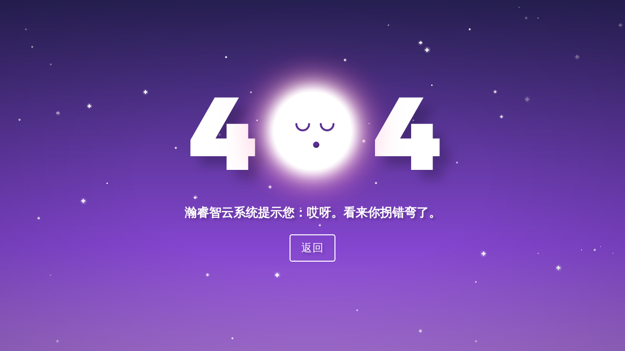

--- FILE ---
content_type: text/html; charset=UTF-8
request_url: http://cdtwyb.com/images/15.htm
body_size: 586
content:
<!doctype html>
<html>
<head>
<meta charset="utf-8">
<title>瀚睿智云系统</title>
  <link rel="stylesheet" href="http://cdtwyb.com/asset/admin/css/404.css">
</head>
<body>

<div class="container container-star">
  <div class="star-1"></div>
  <div class="star-1"></div>
  <div class="star-1"></div>
  <div class="star-1"></div>
  <div class="star-1"></div>
  <div class="star-1"></div>
  <div class="star-1"></div>
  <div class="star-1"></div>
  <div class="star-1"></div>
  <div class="star-1"></div>
  <div class="star-1"></div>
  <div class="star-1"></div>
  <div class="star-1"></div>
  <div class="star-1"></div>
  <div class="star-1"></div>
  <div class="star-1"></div>
  <div class="star-1"></div>
  <div class="star-1"></div>
  <div class="star-1"></div>
  <div class="star-1"></div>
  <div class="star-1"></div>
  <div class="star-1"></div>
  <div class="star-1"></div>
  <div class="star-1"></div>
  <div class="star-1"></div>
  <div class="star-1"></div>
  <div class="star-1"></div>
  <div class="star-1"></div>
  <div class="star-1"></div>
  <div class="star-1"></div>
  <div class="star-2"></div>
  <div class="star-2"></div>
  <div class="star-2"></div>
  <div class="star-2"></div>
  <div class="star-2"></div>
  <div class="star-2"></div>
  <div class="star-2"></div>
  <div class="star-2"></div>
  <div class="star-2"></div>
  <div class="star-2"></div>
  <div class="star-2"></div>
  <div class="star-2"></div>
  <div class="star-2"></div>
  <div class="star-2"></div>
  <div class="star-2"></div>
  <div class="star-2"></div>
  <div class="star-2"></div>
  <div class="star-2"></div>
  <div class="star-2"></div>
  <div class="star-2"></div>
  <div class="star-2"></div>
  <div class="star-2"></div>
  <div class="star-2"></div>
  <div class="star-2"></div>
  <div class="star-2"></div>
  <div class="star-2"></div>
  <div class="star-2"></div>
  <div class="star-2"></div>
  <div class="star-2"></div>
  <div class="star-2"></div>
</div>
<div class="container container-bird">
  <div class="bird bird-anim">
    <div class="bird-container">
      <div class="wing wing-left">
        <div class="wing-left-top"></div>
      </div>
      <div class="wing wing-right">
        <div class="wing-right-top"></div>
      </div>
    </div>
  </div>
  <div class="bird bird-anim">
    <div class="bird-container">
      <div class="wing wing-left">
        <div class="wing-left-top"></div>
      </div>
      <div class="wing wing-right">
        <div class="wing-right-top"></div>
      </div>
    </div>
  </div>
  <div class="bird bird-anim">
    <div class="bird-container">
      <div class="wing wing-left">
        <div class="wing-left-top"></div>
      </div>
      <div class="wing wing-right">
        <div class="wing-right-top"></div>
      </div>
    </div>
  </div>
  <div class="bird bird-anim">
    <div class="bird-container">
      <div class="wing wing-left">
        <div class="wing-left-top"></div>
      </div>
      <div class="wing wing-right">
        <div class="wing-right-top"></div>
      </div>
    </div>
  </div>
  <div class="bird bird-anim">
    <div class="bird-container">
      <div class="wing wing-left">
        <div class="wing-left-top"></div>
      </div>
      <div class="wing wing-right">
        <div class="wing-right-top"></div>
      </div>
    </div>
  </div>
  <div class="bird bird-anim">
    <div class="bird-container">
      <div class="wing wing-left">
        <div class="wing-left-top"></div>
      </div>
      <div class="wing wing-right">
        <div class="wing-right-top"></div>
      </div>
    </div>
  </div>
  <div class="container-title">
    <div class="title">
      <div class="number">4</div>
      <div class="moon">
        <div class="face">
          <div class="mouth"></div>
          <div class="eyes">
            <div class="eye-left"></div>
            <div class="eye-right"></div>
          </div>
        </div>
      </div>
      <div class="number">4</div>
    </div>
    <div class="subtitle">瀚睿智云系统提示您：哎呀。看来你拐错弯了。</div>
     <a href="http://cdtwyb.com"><button>返回</button></a>
  </div>
</div>

</body>
</html>


--- FILE ---
content_type: text/css
request_url: http://cdtwyb.com/asset/admin/css/404.css
body_size: 35249
content:
/* latin-ext */
@font-face {
    font-family: 'Lato';
    font-style: normal;
    font-weight: 400;
    src: local('Lato Regular'), local('Lato-Regular'), url(../fonts/S6uyw4BMUTPHjxAwXjeu.woff2) format('woff2');
    unicode-range: U+0100-024F, U+0259, U+1E00-1EFF, U+2020, U+20A0-20AB, U+20AD-20CF, U+2113, U+2C60-2C7F, U+A720-A7FF;
}
/* latin */
@font-face {
    font-family: 'Lato';
    font-style: normal;
    font-weight: 400;
    src: local('Lato Regular'), local('Lato-Regular'), url(../fonts/S6uyw4BMUTPHjx4wXg.woff2) format('woff2');
    unicode-range: U+0000-00FF, U+0131, U+0152-0153, U+02BB-02BC, U+02C6, U+02DA, U+02DC, U+2000-206F, U+2074, U+20AC, U+2122, U+2191, U+2193, U+2212, U+2215, U+FEFF, U+FFFD;
}
/* cyrillic */
@font-face {
    font-family: 'Russo One';
    font-style: normal;
    font-weight: 400;
    src: local('Russo One'), local('RussoOne-Regular'), url(../fonts/Z9XUDmZRWg6M1LvRYsHOy8mJrrg.woff2) format('woff2');
    unicode-range: U+0400-045F, U+0490-0491, U+04B0-04B1, U+2116;
}
/* latin-ext */
@font-face {
    font-family: 'Russo One';
    font-style: normal;
    font-weight: 400;
    src: local('Russo One'), local('RussoOne-Regular'), url(../fonts/Z9XUDmZRWg6M1LvRYsHOwcmJrrg.woff2) format('woff2');
    unicode-range: U+0100-024F, U+0259, U+1E00-1EFF, U+2020, U+20A0-20AB, U+20AD-20CF, U+2113, U+2C60-2C7F, U+A720-A7FF;
}
/* latin */
@font-face {
    font-family: 'Russo One';
    font-style: normal;
    font-weight: 400;
    src: local('Russo One'), local('RussoOne-Regular'), url(../fonts/Z9XUDmZRWg6M1LvRYsHOz8mJ.woff2) format('woff2');
    unicode-range: U+0000-00FF, U+0131, U+0152-0153, U+02BB-02BC, U+02C6, U+02DA, U+02DC, U+2000-206F, U+2074, U+20AC, U+2122, U+2191, U+2193, U+2212, U+2215, U+FEFF, U+FFFD;
}
*,
*:after,
*:before {
    box-sizing: border-box;
}

body {
    padding: 0;
    margin: 0;
}

.container {
    position: absolute;
    top: 0;
    left: 0;
    width: 100%;
    height: 100vh;
    overflow: hidden;
}

.container-star {
    background-image: linear-gradient(to bottom, #292256 0%, #8446cf 70%, #a871d6 100%);
}
.container-star:after {
    background: radial-gradient(ellipse at center, rgba(255, 255, 255, 0) 0%, rgba(255, 255, 255, 0) 40%, rgba(15, 10, 38, 0.2) 100%);
    content: "";
    width: 100%;
    height: 100%;
    position: absolute;
    top: 0;
}

.star-1 {
    position: absolute;
    border-radius: 50%;
    background-color: #ffffff;
    -webkit-animation: twinkle 5s infinite ease-in-out;
    animation: twinkle 5s infinite ease-in-out;
}
.star-1:after {
    height: 100%;
    width: 100%;
    -webkit-transform: rotate(90deg);
    transform: rotate(90deg);
    content: "";
    position: absolute;
    background-color: #fff;
    border-radius: 50%;
}
.star-1:before {
    background: radial-gradient(ellipse at center, rgba(255, 255, 255, 0.5) 0%, rgba(255, 255, 255, 0) 60%, rgba(255, 255, 255, 0) 100%);
    position: absolute;
    border-radius: 50%;
    content: "";
    top: -20%;
    left: -50%;
}

.star-1:nth-of-type(1) {
    top: 78vh;
    left: 44vw;
    width: 9px;
    height: 3px;
    -webkit-animation-delay: 4s;
    animation-delay: 4s;
}
.star-1:nth-of-type(1):before {
    width: 18px;
    height: 18px;
    top: -250%;
}

.star-1:nth-of-type(2) {
    top: 94vh;
    left: 67vw;
    width: 6px;
    height: 2px;
    -webkit-animation-delay: 3s;
    animation-delay: 3s;
}
.star-1:nth-of-type(2):before {
    width: 12px;
    height: 12px;
    top: -250%;
}

.star-1:nth-of-type(3) {
    top: 41vh;
    left: 66vw;
    width: 6px;
    height: 2px;
    -webkit-animation-delay: 1s;
    animation-delay: 1s;
}
.star-1:nth-of-type(3):before {
    width: 12px;
    height: 12px;
    top: -250%;
}

.star-1:nth-of-type(4) {
    top: 72vh;
    left: 77vw;
    width: 9px;
    height: 3px;
    -webkit-animation-delay: 3s;
    animation-delay: 3s;
}
.star-1:nth-of-type(4):before {
    width: 18px;
    height: 18px;
    top: -250%;
}

.star-1:nth-of-type(5) {
    top: 14vh;
    left: 68vw;
    width: 9px;
    height: 3px;
    -webkit-animation-delay: 4s;
    animation-delay: 4s;
}
.star-1:nth-of-type(5):before {
    width: 18px;
    height: 18px;
    top: -250%;
}

.star-1:nth-of-type(6) {
    top: 26vh;
    left: 79vw;
    width: 6px;
    height: 2px;
    -webkit-animation-delay: 4s;
    animation-delay: 4s;
}
.star-1:nth-of-type(6):before {
    width: 12px;
    height: 12px;
    top: -250%;
}

.star-1:nth-of-type(7) {
    top: 28vh;
    left: 84vw;
    width: 9px;
    height: 3px;
    -webkit-animation-delay: 1s;
    animation-delay: 1s;
}
.star-1:nth-of-type(7):before {
    width: 18px;
    height: 18px;
    top: -250%;
}

.star-1:nth-of-type(8) {
    top: 42vh;
    left: 28vw;
    width: 4px;
    height: 1.3333333333px;
    -webkit-animation-delay: 3s;
    animation-delay: 3s;
}
.star-1:nth-of-type(8):before {
    width: 8px;
    height: 8px;
    top: -250%;
}

.star-1:nth-of-type(9) {
    top: 7vh;
    left: 99vw;
    width: 7px;
    height: 2.3333333333px;
    -webkit-animation-delay: 1s;
    animation-delay: 1s;
}
.star-1:nth-of-type(9):before {
    width: 14px;
    height: 14px;
    top: -250%;
}

.star-1:nth-of-type(10) {
    top: 97vh;
    left: 76vw;
    width: 4px;
    height: 1.3333333333px;
    -webkit-animation-delay: 2s;
    animation-delay: 2s;
}
.star-1:nth-of-type(10):before {
    width: 8px;
    height: 8px;
    top: -250%;
}

.star-1:nth-of-type(11) {
    top: 76vh;
    left: 89vw;
    width: 9px;
    height: 3px;
    -webkit-animation-delay: 4s;
    animation-delay: 4s;
}
.star-1:nth-of-type(11):before {
    width: 18px;
    height: 18px;
    top: -250%;
}

.star-1:nth-of-type(12) {
    top: 16vh;
    left: 92vw;
    width: 8px;
    height: 2.6666666667px;
    -webkit-animation-delay: 1s;
    animation-delay: 1s;
}
.star-1:nth-of-type(12):before {
    width: 16px;
    height: 16px;
    top: -250%;
}

.star-1:nth-of-type(13) {
    top: 78vh;
    left: 33vw;
    width: 6px;
    height: 2px;
    -webkit-animation-delay: 4s;
    animation-delay: 4s;
}
.star-1:nth-of-type(13):before {
    width: 12px;
    height: 12px;
    top: -250%;
}

.star-1:nth-of-type(14) {
    top: 12vh;
    left: 67vw;
    width: 7px;
    height: 2.3333333333px;
    -webkit-animation-delay: 5s;
    animation-delay: 5s;
}
.star-1:nth-of-type(14):before {
    width: 14px;
    height: 14px;
    top: -250%;
}

.star-1:nth-of-type(15) {
    top: 64vh;
    left: 51vw;
    width: 4px;
    height: 1.3333333333px;
    -webkit-animation-delay: 4s;
    animation-delay: 4s;
}
.star-1:nth-of-type(15):before {
    width: 8px;
    height: 8px;
    top: -250%;
}

.star-1:nth-of-type(16) {
    top: 71vh;
    left: 95vw;
    width: 4px;
    height: 1.3333333333px;
    -webkit-animation-delay: 4s;
    animation-delay: 4s;
}
.star-1:nth-of-type(16):before {
    width: 8px;
    height: 8px;
    top: -250%;
}

.star-1:nth-of-type(17) {
    top: 56vh;
    left: 31vw;
    width: 7px;
    height: 2.3333333333px;
    -webkit-animation-delay: 2s;
    animation-delay: 2s;
}
.star-1:nth-of-type(17):before {
    width: 14px;
    height: 14px;
    top: -250%;
}

.star-1:nth-of-type(18) {
    top: 33vh;
    left: 80vw;
    width: 6px;
    height: 2px;
    -webkit-animation-delay: 5s;
    animation-delay: 5s;
}
.star-1:nth-of-type(18):before {
    width: 12px;
    height: 12px;
    top: -250%;
}

.star-1:nth-of-type(19) {
    top: 30vh;
    left: 14vw;
    width: 8px;
    height: 2.6666666667px;
    -webkit-animation-delay: 5s;
    animation-delay: 5s;
}
.star-1:nth-of-type(19):before {
    width: 16px;
    height: 16px;
    top: -250%;
}

.star-1:nth-of-type(20) {
    top: 53vh;
    left: 43vw;
    width: 6px;
    height: 2px;
    -webkit-animation-delay: 3s;
    animation-delay: 3s;
}
.star-1:nth-of-type(20):before {
    width: 12px;
    height: 12px;
    top: -250%;
}

.star-1:nth-of-type(21) {
    top: 32vh;
    left: 9vw;
    width: 7px;
    height: 2.3333333333px;
    -webkit-animation-delay: 2s;
    animation-delay: 2s;
}
.star-1:nth-of-type(21):before {
    width: 14px;
    height: 14px;
    top: -250%;
}

.star-1:nth-of-type(22) {
    top: 97vh;
    left: 9vw;
    width: 5px;
    height: 1.6666666667px;
    -webkit-animation-delay: 2s;
    animation-delay: 2s;
}
.star-1:nth-of-type(22):before {
    width: 10px;
    height: 10px;
    top: -250%;
}

.star-1:nth-of-type(23) {
    top: 62vh;
    left: 6vw;
    width: 5px;
    height: 1.6666666667px;
    -webkit-animation-delay: 4s;
    animation-delay: 4s;
}
.star-1:nth-of-type(23):before {
    width: 10px;
    height: 10px;
    top: -250%;
}

.star-1:nth-of-type(24) {
    top: 57vh;
    left: 13vw;
    width: 9px;
    height: 3px;
    -webkit-animation-delay: 3s;
    animation-delay: 3s;
}
.star-1:nth-of-type(24):before {
    width: 18px;
    height: 18px;
    top: -250%;
}

.star-1:nth-of-type(25) {
    top: 52vh;
    left: 60vw;
    width: 4px;
    height: 1.3333333333px;
    -webkit-animation-delay: 5s;
    animation-delay: 5s;
}
.star-1:nth-of-type(25):before {
    width: 8px;
    height: 8px;
    top: -250%;
}

.star-1:nth-of-type(26) {
    top: 5vh;
    left: 84vw;
    width: 5px;
    height: 1.6666666667px;
    -webkit-animation-delay: 1s;
    animation-delay: 1s;
}
.star-1:nth-of-type(26):before {
    width: 10px;
    height: 10px;
    top: -250%;
}

.star-1:nth-of-type(27) {
    top: 26vh;
    left: 23vw;
    width: 8px;
    height: 2.6666666667px;
    -webkit-animation-delay: 5s;
    animation-delay: 5s;
}
.star-1:nth-of-type(27):before {
    width: 16px;
    height: 16px;
    top: -250%;
}

.star-1:nth-of-type(28) {
    top: 34vh;
    left: 3vw;
    width: 4px;
    height: 1.3333333333px;
    -webkit-animation-delay: 4s;
    animation-delay: 4s;
}
.star-1:nth-of-type(28):before {
    width: 8px;
    height: 8px;
    top: -250%;
}

.star-1:nth-of-type(29) {
    top: 40vh;
    left: 58vw;
    width: 6px;
    height: 2px;
    -webkit-animation-delay: 4s;
    animation-delay: 4s;
}
.star-1:nth-of-type(29):before {
    width: 12px;
    height: 12px;
    top: -250%;
}

.star-1:nth-of-type(30) {
    top: 17vh;
    left: 55vw;
    width: 5px;
    height: 1.6666666667px;
    -webkit-animation-delay: 5s;
    animation-delay: 5s;
}
.star-1:nth-of-type(30):before {
    width: 10px;
    height: 10px;
    top: -250%;
}

.star-2 {
    position: absolute;
    border-radius: 50%;
    background-color: #ffffff;
    -webkit-animation: twinkle 5s infinite ease-in-out;
    animation: twinkle 5s infinite ease-in-out;
}

.star-2:nth-of-type(31) {
    top: 70vh;
    left: 96vw;
    width: 2px;
    height: 2px;
    -webkit-animation-delay: 2s;
    animation-delay: 2s;
}
.star-2:nth-of-type(31):before {
    width: 4px;
    height: 4px;
    top: -250%;
}

.star-2:nth-of-type(32) {
    top: 88vh;
    left: 57vw;
    width: 3px;
    height: 3px;
    -webkit-animation-delay: 4s;
    animation-delay: 4s;
}
.star-2:nth-of-type(32):before {
    width: 6px;
    height: 6px;
    top: -250%;
}

.star-2:nth-of-type(33) {
    top: 59vh;
    left: 48vw;
    width: 3px;
    height: 3px;
    -webkit-animation-delay: 2s;
    animation-delay: 2s;
}
.star-2:nth-of-type(33):before {
    width: 6px;
    height: 6px;
    top: -250%;
}

.star-2:nth-of-type(34) {
    top: 2vh;
    left: 83vw;
    width: 2px;
    height: 2px;
    -webkit-animation-delay: 2s;
    animation-delay: 2s;
}
.star-2:nth-of-type(34):before {
    width: 4px;
    height: 4px;
    top: -250%;
}

.star-2:nth-of-type(35) {
    top: 8vh;
    left: 75vw;
    width: 4px;
    height: 4px;
    -webkit-animation-delay: 3s;
    animation-delay: 3s;
}
.star-2:nth-of-type(35):before {
    width: 8px;
    height: 8px;
    top: -250%;
}

.star-2:nth-of-type(36) {
    top: 78vh;
    left: 8vw;
    width: 3px;
    height: 3px;
    -webkit-animation-delay: 1s;
    animation-delay: 1s;
}
.star-2:nth-of-type(36):before {
    width: 6px;
    height: 6px;
    top: -250%;
}

.star-2:nth-of-type(37) {
    top: 72vh;
    left: 98vw;
    width: 2px;
    height: 2px;
    -webkit-animation-delay: 2s;
    animation-delay: 2s;
}
.star-2:nth-of-type(37):before {
    width: 4px;
    height: 4px;
    top: -250%;
}

.star-2:nth-of-type(38) {
    top: 34vh;
    left: 41vw;
    width: 3px;
    height: 3px;
    -webkit-animation-delay: 5s;
    animation-delay: 5s;
}
.star-2:nth-of-type(38):before {
    width: 6px;
    height: 6px;
    top: -250%;
}

.star-2:nth-of-type(39) {
    top: 13vh;
    left: 5vw;
    width: 4px;
    height: 4px;
    -webkit-animation-delay: 2s;
    animation-delay: 2s;
}
.star-2:nth-of-type(39):before {
    width: 8px;
    height: 8px;
    top: -250%;
}

.star-2:nth-of-type(40) {
    top: 5vh;
    left: 86vw;
    width: 2px;
    height: 2px;
    -webkit-animation-delay: 4s;
    animation-delay: 4s;
}
.star-2:nth-of-type(40):before {
    width: 4px;
    height: 4px;
    top: -250%;
}

.star-2:nth-of-type(41) {
    top: 7vh;
    left: 62vw;
    width: 3px;
    height: 3px;
    -webkit-animation-delay: 2s;
    animation-delay: 2s;
}
.star-2:nth-of-type(41):before {
    width: 6px;
    height: 6px;
    top: -250%;
}

.star-2:nth-of-type(42) {
    top: 36vh;
    left: 44vw;
    width: 2px;
    height: 2px;
    -webkit-animation-delay: 2s;
    animation-delay: 2s;
}
.star-2:nth-of-type(42):before {
    width: 4px;
    height: 4px;
    top: -250%;
}

.star-2:nth-of-type(43) {
    top: 74vh;
    left: 47vw;
    width: 3px;
    height: 3px;
    -webkit-animation-delay: 1s;
    animation-delay: 1s;
}
.star-2:nth-of-type(43):before {
    width: 6px;
    height: 6px;
    top: -250%;
}

.star-2:nth-of-type(44) {
    top: 72vh;
    left: 86vw;
    width: 2px;
    height: 2px;
    -webkit-animation-delay: 4s;
    animation-delay: 4s;
}
.star-2:nth-of-type(44):before {
    width: 4px;
    height: 4px;
    top: -250%;
}

.star-2:nth-of-type(45) {
    top: 26vh;
    left: 40vw;
    width: 4px;
    height: 4px;
    -webkit-animation-delay: 2s;
    animation-delay: 2s;
}
.star-2:nth-of-type(45):before {
    width: 8px;
    height: 8px;
    top: -250%;
}

.star-2:nth-of-type(46) {
    top: 41vh;
    left: 39vw;
    width: 3px;
    height: 3px;
    -webkit-animation-delay: 2s;
    animation-delay: 2s;
}
.star-2:nth-of-type(46):before {
    width: 6px;
    height: 6px;
    top: -250%;
}

.star-2:nth-of-type(47) {
    top: 16vh;
    left: 36vw;
    width: 4px;
    height: 4px;
    -webkit-animation-delay: 4s;
    animation-delay: 4s;
}
.star-2:nth-of-type(47):before {
    width: 8px;
    height: 8px;
    top: -250%;
}

.star-2:nth-of-type(48) {
    top: 96vh;
    left: 37vw;
    width: 4px;
    height: 4px;
    -webkit-animation-delay: 3s;
    animation-delay: 3s;
}
.star-2:nth-of-type(48):before {
    width: 8px;
    height: 8px;
    top: -250%;
}

.star-2:nth-of-type(49) {
    top: 18vh;
    left: 8vw;
    width: 4px;
    height: 4px;
    -webkit-animation-delay: 1s;
    animation-delay: 1s;
}
.star-2:nth-of-type(49):before {
    width: 8px;
    height: 8px;
    top: -250%;
}

.star-2:nth-of-type(50) {
    top: 56vh;
    left: 31vw;
    width: 4px;
    height: 4px;
    -webkit-animation-delay: 4s;
    animation-delay: 4s;
}
.star-2:nth-of-type(50):before {
    width: 8px;
    height: 8px;
    top: -250%;
}

.star-2:nth-of-type(51) {
    top: 24vh;
    left: 69vw;
    width: 3px;
    height: 3px;
    -webkit-animation-delay: 3s;
    animation-delay: 3s;
}
.star-2:nth-of-type(51):before {
    width: 6px;
    height: 6px;
    top: -250%;
}

.star-2:nth-of-type(52) {
    top: 52vh;
    left: 17vw;
    width: 3px;
    height: 3px;
    -webkit-animation-delay: 3s;
    animation-delay: 3s;
}
.star-2:nth-of-type(52):before {
    width: 6px;
    height: 6px;
    top: -250%;
}

.star-2:nth-of-type(53) {
    top: 35vh;
    left: 59vw;
    width: 2px;
    height: 2px;
    -webkit-animation-delay: 3s;
    animation-delay: 3s;
}
.star-2:nth-of-type(53):before {
    width: 4px;
    height: 4px;
    top: -250%;
}

.star-2:nth-of-type(54) {
    top: 46vh;
    left: 73vw;
    width: 4px;
    height: 4px;
    -webkit-animation-delay: 2s;
    animation-delay: 2s;
}
.star-2:nth-of-type(54):before {
    width: 8px;
    height: 8px;
    top: -250%;
}

.star-2:nth-of-type(55) {
    top: 38vh;
    left: 35vw;
    width: 4px;
    height: 4px;
    -webkit-animation-delay: 1s;
    animation-delay: 1s;
}
.star-2:nth-of-type(55):before {
    width: 8px;
    height: 8px;
    top: -250%;
}

.star-2:nth-of-type(56) {
    top: 34vh;
    left: 66vw;
    width: 3px;
    height: 3px;
    -webkit-animation-delay: 2s;
    animation-delay: 2s;
}
.star-2:nth-of-type(56):before {
    width: 6px;
    height: 6px;
    top: -250%;
}

.star-2:nth-of-type(57) {
    top: 80vh;
    left: 76vw;
    width: 3px;
    height: 3px;
    -webkit-animation-delay: 5s;
    animation-delay: 5s;
}
.star-2:nth-of-type(57):before {
    width: 6px;
    height: 6px;
    top: -250%;
}

.star-2:nth-of-type(58) {
    top: 45vh;
    left: 49vw;
    width: 2px;
    height: 2px;
    -webkit-animation-delay: 3s;
    animation-delay: 3s;
}
.star-2:nth-of-type(58):before {
    width: 4px;
    height: 4px;
    top: -250%;
}

.star-2:nth-of-type(59) {
    top: 8vh;
    left: 4vw;
    width: 4px;
    height: 4px;
    -webkit-animation-delay: 1s;
    animation-delay: 1s;
}
.star-2:nth-of-type(59):before {
    width: 8px;
    height: 8px;
    top: -250%;
}

.star-2:nth-of-type(60) {
    top: 71vh;
    left: 93vw;
    width: 2px;
    height: 2px;
    -webkit-animation-delay: 3s;
    animation-delay: 3s;
}
.star-2:nth-of-type(60):before {
    width: 4px;
    height: 4px;
    top: -250%;
}

.container-title {
    width: 600px;
    height: 450px;
    left: 50%;
    top: 50%;
    -webkit-transform: translate(-50%, -50%);
    transform: translate(-50%, -50%);
    position: absolute;
    color: white;
    line-height: 1;
    font-weight: 700;
    text-align: center;
    justify-content: center;
    align-items: center;
    flex-direction: column;
    display: flex;
}

.title > * {
    display: inline-block;
    font-size: 200px;
}

.number {
    text-shadow: 20px 20px 20px rgba(0, 0, 0, 0.2);
    padding: 0 0.2em;
    font-family: 'Russo One', sans-serif;
}

.subtitle {
    font-size: 25px;
    margin-top: 1.5em;
    font-family: "Lato", sans-serif;
    text-shadow: 4px 4px 4px rgba(0, 0, 0, 0.2);
}

button {
    font-size: 22px;
    margin-top: 1.5em;
    padding: 0.5em 1em;
    letter-spacing: 1px;
    font-family: "Lato", sans-serif;
    color: white;
    background-color: transparent;
    border: 0;
    cursor: pointer;
    z-index: 999;
    border: 2px solid white;
    border-radius: 5px;
    text-shadow: 4px 4px 4px rgba(0, 0, 0, 0.2);
    transition: opacity 0.2s ease;
}
button:hover {
    opacity: 0.7;
}
button:focus {
    outline: 0;
}

.moon {
    position: relative;
    border-radius: 50%;
    width: 160px;
    height: 160px;
    z-index: 2;
    background-color: #fff;
    box-shadow: 0 0 10px #fff, 0 0 20px #fff, 0 0 30px #fff, 0 0 40px #fff, 0 0 70px #fff, 0 0 80px #fff, 0 0 100px #ff1177;
    -webkit-animation: rotate 5s ease-in-out infinite;
    animation: rotate 5s ease-in-out infinite;
}
.moon .face {
    top: 60%;
    left: 47%;
    position: absolute;
}
.moon .face .mouth {
    border-top-left-radius: 50%;
    border-bottom-right-radius: 50%;
    border-top-right-radius: 50%;
    background-color: #5c3191;
    width: 25px;
    height: 25px;
    position: absolute;
    -webkit-animation: snore 5s ease-in-out infinite;
    animation: snore 5s ease-in-out infinite;
    -webkit-transform: rotate(45deg);
    transform: rotate(45deg);
    box-shadow: inset -4px -4px 4px rgba(0, 0, 0, 0.3);
}
.moon .face .eyes {
    position: absolute;
    top: -30px;
    left: -30px;
}
.moon .face .eyes .eye-left,
.moon .face .eyes .eye-right {
    border: 4px solid #5c3191;
    width: 30px;
    height: 15px;
    border-bottom-left-radius: 100px;
    border-bottom-right-radius: 100px;
    border-top: 0;
    position: absolute;
}
.moon .face .eyes .eye-left:before, .moon .face .eyes .eye-left:after,
.moon .face .eyes .eye-right:before,
.moon .face .eyes .eye-right:after {
    content: "";
    position: absolute;
    border-radius: 50%;
    width: 4px;
    height: 4px;
    background-color: #5c3191;
    top: -2px;
    left: -4px;
}
.moon .face .eyes .eye-left:after,
.moon .face .eyes .eye-right:after {
    left: auto;
    right: -4px;
}
.moon .face .eyes .eye-right {
    left: 50px;
}

.container-bird {
    -webkit-perspective: 2000px;
    perspective: 2000px;
    width: 100%;
    height: 100%;
    position: absolute;
    top: 0;
    left: 0;
    bottom: 0;
    right: 0;
}

.bird {
    position: absolute;
    z-index: 1000;
    left: 50%;
    top: 50%;
    height: 40px;
    width: 50px;
    -webkit-transform: translate3d(-100vw, 0, 0) rotateY(90deg);
    transform: translate3d(-100vw, 0, 0) rotateY(90deg);
    -webkit-transform-style: preserve-3d;
    transform-style: preserve-3d;
}

.bird-container {
    left: 0;
    top: 0;
    width: 100%;
    height: 100%;
    -webkit-transform-style: preserve-3d;
    transform-style: preserve-3d;
    -webkit-transform: translate3d(50px, 30px, -300px);
    transform: translate3d(50px, 30px, -300px);
}

.wing {
    position: absolute;
    left: 0;
    top: 0;
    right: 0;
    bottom: 0;
    border-radius: 3px;
    -webkit-transform-style: preserve-3d;
    transform-style: preserve-3d;
    -webkit-transform-origin: center bottom;
    transform-origin: center bottom;
    z-index: 300;
}

.wing-left {
    background: linear-gradient(to bottom, #a58dc4 0%, #7979a8 100%);
    -webkit-transform: translate3d(0, 0, 0) rotateX(-30deg);
    transform: translate3d(0, 0, 0) rotateX(-30deg);
    -webkit-animation: wingLeft 1.3s cubic-bezier(0.45, 0, 0.5, 0.95) infinite;
    animation: wingLeft 1.3s cubic-bezier(0.45, 0, 0.5, 0.95) infinite;
}

.wing-right {
    background: linear-gradient(to bottom, #d9d3e2 0%, #b8a5d1 100%);
    -webkit-transform: translate3d(0, 0, 0) rotateX(-30deg);
    transform: translate3d(0, 0, 0) rotateX(-30deg);
    -webkit-animation: wingRight 1.3s cubic-bezier(0.45, 0, 0.5, 0.95) infinite;
    animation: wingRight 1.3s cubic-bezier(0.45, 0, 0.5, 0.95) infinite;
}

.wing-right-top,
.wing-left-top {
    border-right: 25px solid transparent;
    border-left: 25px solid transparent;
    top: -20px;
    width: 100%;
    position: absolute;
    -webkit-transform-origin: 100% 100%;
    transform-origin: 100% 100%;
}

.wing-right-top {
    border-bottom: 20px solid #b8a5d1;
    -webkit-transform: translate3d(0, 0, 0) rotateX(60deg);
    transform: translate3d(0, 0, 0) rotateX(60deg);
    -webkit-animation: wingRightTop 1.3s cubic-bezier(0.45, 0, 0.5, 0.95) infinite;
    animation: wingRightTop 1.3s cubic-bezier(0.45, 0, 0.5, 0.95) infinite;
}

.wing-left-top {
    border-bottom: 20px solid #7979a8;
    -webkit-transform: translate3d(0, 0, 0) rotateX(-60deg);
    transform: translate3d(0, 0, 0) rotateX(-60deg);
    -webkit-animation: wingLeftTop 1.3s cubic-bezier(0.45, 0, 0.5, 0.95) infinite;
    animation: wingLeftTop 1.3s cubic-bezier(0.45, 0, 0.5, 0.95) infinite;
}

.bird-anim:nth-child(1) {
    -webkit-animation: bird1 30s linear infinite forwards;
    animation: bird1 30s linear infinite forwards;
}

.bird-anim:nth-child(2) {
    -webkit-animation: bird2 30s linear infinite forwards;
    animation: bird2 30s linear infinite forwards;
    -webkit-animation-delay: 3s;
    animation-delay: 3s;
    z-index: -1;
}

.bird-anim:nth-child(3) {
    -webkit-animation: bird3 30s linear infinite forwards;
    animation: bird3 30s linear infinite forwards;
    -webkit-animation-delay: 5s;
    animation-delay: 5s;
}

.bird-anim:nth-child(4) {
    -webkit-animation: bird4 30s linear infinite forwards;
    animation: bird4 30s linear infinite forwards;
    -webkit-animation-delay: 7s;
    animation-delay: 7s;
}

.bird-anim:nth-child(5) {
    -webkit-animation: bird5 30s linear infinite forwards;
    animation: bird5 30s linear infinite forwards;
    -webkit-animation-delay: 14s;
    animation-delay: 14s;
}

.bird-anim:nth-child(6) {
    -webkit-animation: bird6 30s linear infinite forwards;
    animation: bird6 30s linear infinite forwards;
    -webkit-animation-delay: 10s;
    animation-delay: 10s;
    z-index: -1;
}

@-webkit-keyframes rotate {
    0%, 100% {
        -webkit-transform: rotate(-8deg);
        transform: rotate(-8deg);
    }
    50% {
        -webkit-transform: rotate(0deg);
        transform: rotate(0deg);
    }
}

@keyframes rotate {
    0%, 100% {
        -webkit-transform: rotate(-8deg);
        transform: rotate(-8deg);
    }
    50% {
        -webkit-transform: rotate(0deg);
        transform: rotate(0deg);
    }
}
@-webkit-keyframes snore {
    0%, 100% {
        -webkit-transform: scale(1) rotate(30deg);
        transform: scale(1) rotate(30deg);
    }
    50% {
        -webkit-transform: scale(0.5) rotate(30deg);
        transform: scale(0.5) rotate(30deg);
        border-bottom-left-radius: 50%;
    }
}
@keyframes snore {
    0%, 100% {
        -webkit-transform: scale(1) rotate(30deg);
        transform: scale(1) rotate(30deg);
    }
    50% {
        -webkit-transform: scale(0.5) rotate(30deg);
        transform: scale(0.5) rotate(30deg);
        border-bottom-left-radius: 50%;
    }
}
@-webkit-keyframes twinkle {
    0%, 100% {
        opacity: 0.7;
    }
    50% {
        opacity: 0.3;
    }
}
@keyframes twinkle {
    0%, 100% {
        opacity: 0.7;
    }
    50% {
        opacity: 0.3;
    }
}
@-webkit-keyframes wingLeft {
    0%, 100% {
        -webkit-transform: translate3d(0, 0, 0) rotateX(-50deg);
        transform: translate3d(0, 0, 0) rotateX(-50deg);
    }
    50% {
        -webkit-transform: translate3d(0, -20px, 0) rotateX(-130deg);
        transform: translate3d(0, -20px, 0) rotateX(-130deg);
        background: linear-gradient(to bottom, #d9d3e2 0%, #b8a5d1 100%);
    }
}
@keyframes wingLeft {
    0%, 100% {
        -webkit-transform: translate3d(0, 0, 0) rotateX(-50deg);
        transform: translate3d(0, 0, 0) rotateX(-50deg);
    }
    50% {
        -webkit-transform: translate3d(0, -20px, 0) rotateX(-130deg);
        transform: translate3d(0, -20px, 0) rotateX(-130deg);
        background: linear-gradient(to bottom, #d9d3e2 0%, #b8a5d1 100%);
    }
}
@-webkit-keyframes wingLeftTop {
    0%, 100% {
        -webkit-transform: translate3d(0, 0, 0) rotateX(-10deg);
        transform: translate3d(0, 0, 0) rotateX(-10deg);
    }
    50% {
        -webkit-transform: translate3d(0px, 0px, 0) rotateX(-40deg);
        transform: translate3d(0px, 0px, 0) rotateX(-40deg);
        border-bottom: 20px solid #b8a5d1;
    }
}
@keyframes wingLeftTop {
    0%, 100% {
        -webkit-transform: translate3d(0, 0, 0) rotateX(-10deg);
        transform: translate3d(0, 0, 0) rotateX(-10deg);
    }
    50% {
        -webkit-transform: translate3d(0px, 0px, 0) rotateX(-40deg);
        transform: translate3d(0px, 0px, 0) rotateX(-40deg);
        border-bottom: 20px solid #b8a5d1;
    }
}
@-webkit-keyframes wingRight {
    0%, 100% {
        -webkit-transform: translate3d(0, 0, 0) rotateX(50deg);
        transform: translate3d(0, 0, 0) rotateX(50deg);
    }
    50% {
        -webkit-transform: translate3d(0, -20px, 0) rotateX(130deg);
        transform: translate3d(0, -20px, 0) rotateX(130deg);
        background: linear-gradient(to bottom, #a58dc4 0%, #7979a8 100%);
    }
}
@keyframes wingRight {
    0%, 100% {
        -webkit-transform: translate3d(0, 0, 0) rotateX(50deg);
        transform: translate3d(0, 0, 0) rotateX(50deg);
    }
    50% {
        -webkit-transform: translate3d(0, -20px, 0) rotateX(130deg);
        transform: translate3d(0, -20px, 0) rotateX(130deg);
        background: linear-gradient(to bottom, #a58dc4 0%, #7979a8 100%);
    }
}
@-webkit-keyframes wingRightTop {
    0%, 100% {
        -webkit-transform: translate3d(0, 0, 0) rotateX(10deg);
        transform: translate3d(0, 0, 0) rotateX(10deg);
    }
    50% {
        -webkit-transform: translate3d(0px, 0px, 0px) rotateX(40deg);
        transform: translate3d(0px, 0px, 0px) rotateX(40deg);
        border-bottom: 20px solid #7979a8;
    }
}
@keyframes wingRightTop {
    0%, 100% {
        -webkit-transform: translate3d(0, 0, 0) rotateX(10deg);
        transform: translate3d(0, 0, 0) rotateX(10deg);
    }
    50% {
        -webkit-transform: translate3d(0px, 0px, 0px) rotateX(40deg);
        transform: translate3d(0px, 0px, 0px) rotateX(40deg);
        border-bottom: 20px solid #7979a8;
    }
}
@-webkit-keyframes bird1 {
    0% {
        -webkit-transform: translate3d(-120vw, -20px, -1000px) rotateY(-40deg) rotateX(0deg);
        transform: translate3d(-120vw, -20px, -1000px) rotateY(-40deg) rotateX(0deg);
    }
    100% {
        -webkit-transform: translate3d(100vw, -40vh, 1000px) rotateY(-40deg) rotateX(0deg);
        transform: translate3d(100vw, -40vh, 1000px) rotateY(-40deg) rotateX(0deg);
    }
}
@keyframes bird1 {
    0% {
        -webkit-transform: translate3d(-120vw, -20px, -1000px) rotateY(-40deg) rotateX(0deg);
        transform: translate3d(-120vw, -20px, -1000px) rotateY(-40deg) rotateX(0deg);
    }
    100% {
        -webkit-transform: translate3d(100vw, -40vh, 1000px) rotateY(-40deg) rotateX(0deg);
        transform: translate3d(100vw, -40vh, 1000px) rotateY(-40deg) rotateX(0deg);
    }
}
@-webkit-keyframes bird2 {
    0%,
    15% {
        -webkit-transform: translate3d(100vw, -300px, -1000px) rotateY(10deg) rotateX(0deg);
        transform: translate3d(100vw, -300px, -1000px) rotateY(10deg) rotateX(0deg);
    }
    100% {
        -webkit-transform: translate3d(-100vw, -20px, -1000px) rotateY(10deg) rotateX(0deg);
        transform: translate3d(-100vw, -20px, -1000px) rotateY(10deg) rotateX(0deg);
    }
}
@keyframes bird2 {
    0%,
    15% {
        -webkit-transform: translate3d(100vw, -300px, -1000px) rotateY(10deg) rotateX(0deg);
        transform: translate3d(100vw, -300px, -1000px) rotateY(10deg) rotateX(0deg);
    }
    100% {
        -webkit-transform: translate3d(-100vw, -20px, -1000px) rotateY(10deg) rotateX(0deg);
        transform: translate3d(-100vw, -20px, -1000px) rotateY(10deg) rotateX(0deg);
    }
}
@-webkit-keyframes bird3 {
    0% {
        -webkit-transform: translate3d(100vw, -50vh, 100px) rotateY(-5deg) rotateX(-20deg);
        transform: translate3d(100vw, -50vh, 100px) rotateY(-5deg) rotateX(-20deg);
    }
    100% {
        -webkit-transform: translate3d(-100vw, -10vh, 100px) rotateY(-5deg) rotateX(-20deg);
        transform: translate3d(-100vw, -10vh, 100px) rotateY(-5deg) rotateX(-20deg);
    }
}
@keyframes bird3 {
    0% {
        -webkit-transform: translate3d(100vw, -50vh, 100px) rotateY(-5deg) rotateX(-20deg);
        transform: translate3d(100vw, -50vh, 100px) rotateY(-5deg) rotateX(-20deg);
    }
    100% {
        -webkit-transform: translate3d(-100vw, -10vh, 100px) rotateY(-5deg) rotateX(-20deg);
        transform: translate3d(-100vw, -10vh, 100px) rotateY(-5deg) rotateX(-20deg);
    }
}
@-webkit-keyframes bird4 {
    0% {
        -webkit-transform: translate3d(100vw, 30vh, 200px) rotateY(-5deg) rotateX(10deg);
        transform: translate3d(100vw, 30vh, 200px) rotateY(-5deg) rotateX(10deg);
    }
    100% {
        -webkit-transform: translate3d(-100vw, -30vh, 200px) rotateY(-5deg) rotateX(10deg);
        transform: translate3d(-100vw, -30vh, 200px) rotateY(-5deg) rotateX(10deg);
    }
}
@keyframes bird4 {
    0% {
        -webkit-transform: translate3d(100vw, 30vh, 200px) rotateY(-5deg) rotateX(10deg);
        transform: translate3d(100vw, 30vh, 200px) rotateY(-5deg) rotateX(10deg);
    }
    100% {
        -webkit-transform: translate3d(-100vw, -30vh, 200px) rotateY(-5deg) rotateX(10deg);
        transform: translate3d(-100vw, -30vh, 200px) rotateY(-5deg) rotateX(10deg);
    }
}
@-webkit-keyframes bird5 {
    0%,
    5% {
        -webkit-transform: translate3d(100vw, 30vh, 400px) rotateY(-15deg) rotateX(-10deg);
        transform: translate3d(100vw, 30vh, 400px) rotateY(-15deg) rotateX(-10deg);
    }
    100% {
        -webkit-transform: translate3d(-100vw, 10vh, 400px) rotateY(-15deg) rotateX(-10deg);
        transform: translate3d(-100vw, 10vh, 400px) rotateY(-15deg) rotateX(-10deg);
    }
}
@keyframes bird5 {
    0%,
    5% {
        -webkit-transform: translate3d(100vw, 30vh, 400px) rotateY(-15deg) rotateX(-10deg);
        transform: translate3d(100vw, 30vh, 400px) rotateY(-15deg) rotateX(-10deg);
    }
    100% {
        -webkit-transform: translate3d(-100vw, 10vh, 400px) rotateY(-15deg) rotateX(-10deg);
        transform: translate3d(-100vw, 10vh, 400px) rotateY(-15deg) rotateX(-10deg);
    }
}
@-webkit-keyframes bird6 {
    0%, 10% {
        -webkit-transform: translate3d(-100vw, 20vh, -500px) rotateY(15deg) rotateX(10deg);
        transform: translate3d(-100vw, 20vh, -500px) rotateY(15deg) rotateX(10deg);
    }
    100% {
        -webkit-transform: translate3d(100vw, 40vh, -800px) rotateY(5deg) rotateX(10deg);
        transform: translate3d(100vw, 40vh, -800px) rotateY(5deg) rotateX(10deg);
    }
}
@keyframes bird6 {
    0%, 10% {
        -webkit-transform: translate3d(-100vw, 20vh, -500px) rotateY(15deg) rotateX(10deg);
        transform: translate3d(-100vw, 20vh, -500px) rotateY(15deg) rotateX(10deg);
    }
    100% {
        -webkit-transform: translate3d(100vw, 40vh, -800px) rotateY(5deg) rotateX(10deg);
        transform: translate3d(100vw, 40vh, -800px) rotateY(5deg) rotateX(10deg);
    }
}
@media screen and (max-width: 580px) {
    .container-404 {
        width: 100%;
    }

    .number {
        font-size: 100px;
    }

    .subtitle {
        font-size: 20px;
        padding: 0 1em;
    }

    .moon {
        width: 100px;
        height: 100px;
    }

    .face {
        -webkit-transform: scale(0.7);
        transform: scale(0.7);
    }
}